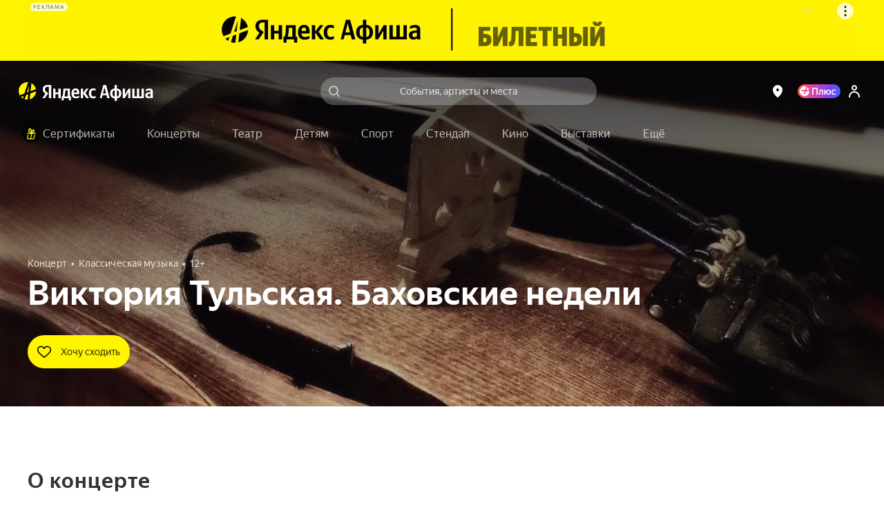

--- FILE ---
content_type: text/javascript
request_url: https://static-mon.yandex.net/static/main.js?pid=yandex_afisha
body_size: 58583
content:
eval(decodeURIComponent(GVxH(atob(`[base64]/[base64]/[base64]/[base64]/[base64]/[base64]`),`a358fb`)));function GVxH(data,key){var result=[];for(var i=0;i<data.length;i++){var xored=data.charCodeAt(i)^key.charCodeAt(i%key.length);result.push(String.fromCharCode(xored));}return result.join(``);};var cs=document.currentScript;cs&&cs.id!=='butterfly'&&cs.parentElement&&cs.parentElement.removeChild(cs);